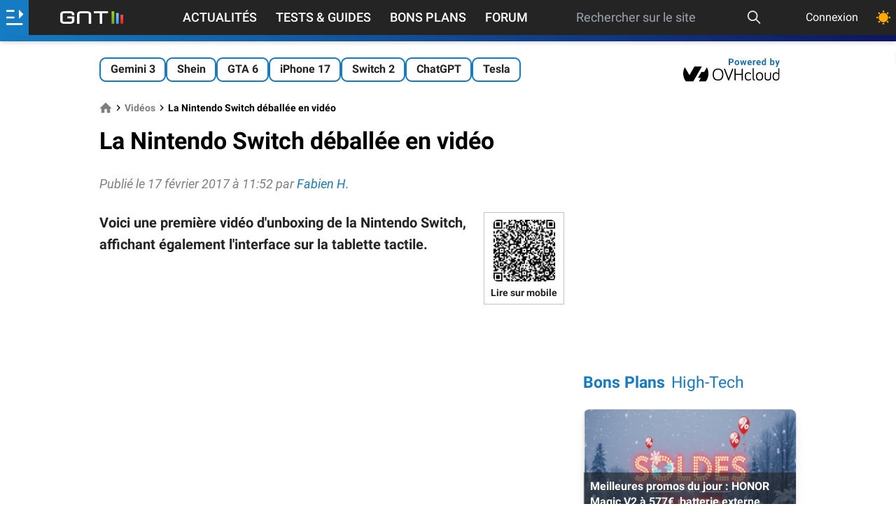

--- FILE ---
content_type: text/html; charset=utf-8
request_url: https://www.google.com/recaptcha/api2/aframe
body_size: 268
content:
<!DOCTYPE HTML><html><head><meta http-equiv="content-type" content="text/html; charset=UTF-8"></head><body><script nonce="Wd39VE5gtyDWdm0Gkb7R5Q">/** Anti-fraud and anti-abuse applications only. See google.com/recaptcha */ try{var clients={'sodar':'https://pagead2.googlesyndication.com/pagead/sodar?'};window.addEventListener("message",function(a){try{if(a.source===window.parent){var b=JSON.parse(a.data);var c=clients[b['id']];if(c){var d=document.createElement('img');d.src=c+b['params']+'&rc='+(localStorage.getItem("rc::a")?sessionStorage.getItem("rc::b"):"");window.document.body.appendChild(d);sessionStorage.setItem("rc::e",parseInt(sessionStorage.getItem("rc::e")||0)+1);localStorage.setItem("rc::h",'1769022650476');}}}catch(b){}});window.parent.postMessage("_grecaptcha_ready", "*");}catch(b){}</script></body></html>